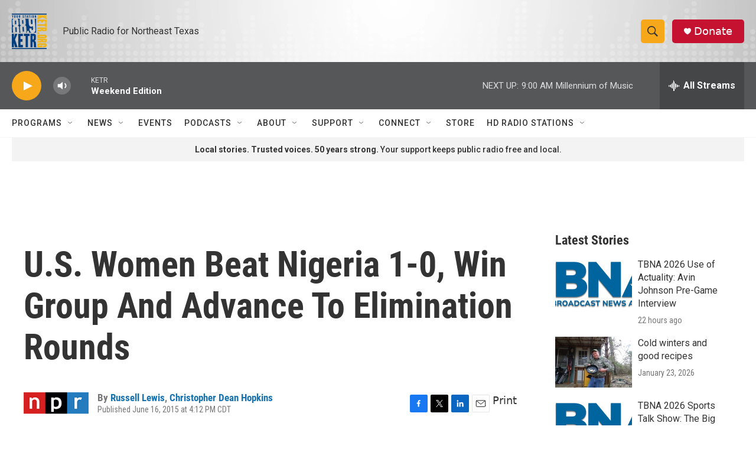

--- FILE ---
content_type: text/html; charset=utf-8
request_url: https://www.google.com/recaptcha/api2/aframe
body_size: 267
content:
<!DOCTYPE HTML><html><head><meta http-equiv="content-type" content="text/html; charset=UTF-8"></head><body><script nonce="vVudnMA4DbVw8pT7vExx1Q">/** Anti-fraud and anti-abuse applications only. See google.com/recaptcha */ try{var clients={'sodar':'https://pagead2.googlesyndication.com/pagead/sodar?'};window.addEventListener("message",function(a){try{if(a.source===window.parent){var b=JSON.parse(a.data);var c=clients[b['id']];if(c){var d=document.createElement('img');d.src=c+b['params']+'&rc='+(localStorage.getItem("rc::a")?sessionStorage.getItem("rc::b"):"");window.document.body.appendChild(d);sessionStorage.setItem("rc::e",parseInt(sessionStorage.getItem("rc::e")||0)+1);localStorage.setItem("rc::h",'1769349639338');}}}catch(b){}});window.parent.postMessage("_grecaptcha_ready", "*");}catch(b){}</script></body></html>